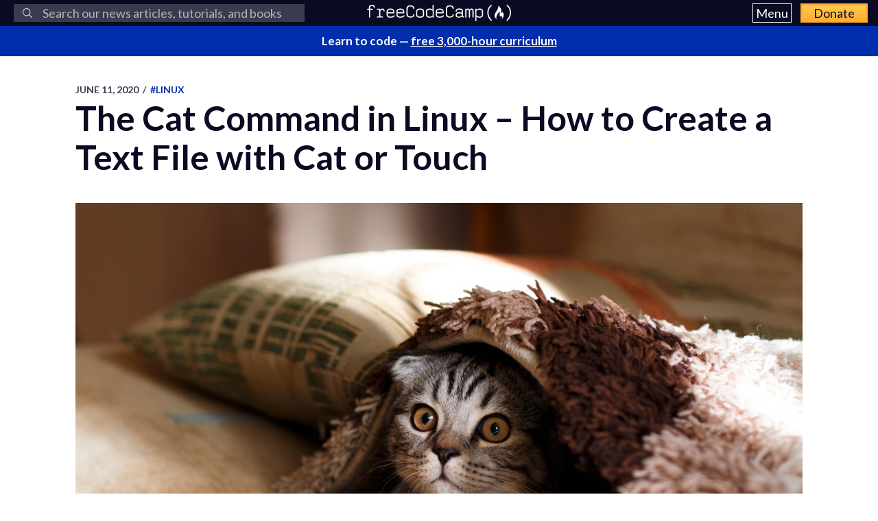

--- FILE ---
content_type: text/html; charset=utf-8
request_url: https://www.freecodecamp.org/news/the-cat-command-in-linux-how-to-create-a-text-file-with-cat-or-touch/
body_size: 10577
content:
<!DOCTYPE html>
<html lang="en">
    <head>
        <meta charset="utf-8">
        <meta http-equiv="X-UA-Compatible" content="IE=edge">
        
        
            <title>The Cat Command in Linux – How to Create a Text File with Cat or Touch</title>
        
        <meta name="HandheldFriendly" content="True">
        <meta name="viewport" content="width=device-width, initial-scale=1.0">

        <link rel="preconnect" href="https://fonts.googleapis.com">
        <link rel="preconnect" href="https://fonts.gstatic.com" crossorigin="">
        <link rel="preload" as="style" onload="this.onload=null;this.rel='stylesheet'" href="https://fonts.googleapis.com/css2?family=Lato:ital,wght@0,300;0,400;0,700;1,400&family=Roboto+Mono:wght@400;700&display=swap">
        

        
        
    <link rel="preload" as="style" onload="this.onload=null;this.rel='stylesheet'" href="https://cdn.freecodecamp.org/news-assets/prism/1.29.0/themes/prism.min.css">
<noscript>
  <link rel="stylesheet" href="https://cdn.freecodecamp.org/news-assets/prism/1.29.0/themes/prism.min.css">
</noscript>
<link rel="preload" as="style" onload="this.onload=null;this.rel='stylesheet'" href="https://cdn.freecodecamp.org/news-assets/prism/1.29.0/plugins/unescaped-markup/prism-unescaped-markup.min.css">
<noscript>
  <link rel="stylesheet" href="https://cdn.freecodecamp.org/news-assets/prism/1.29.0/plugins/unescaped-markup/prism-unescaped-markup.min.css">
</noscript>

<script defer="" src="https://cdn.freecodecamp.org/news-assets/prism/1.29.0/components/prism-core.min.js"></script>
<script defer="" src="https://cdn.freecodecamp.org/news-assets/prism/1.29.0/plugins/autoloader/prism-autoloader.min.js"></script>



        
        <link rel="preload" as="style" onload="this.onload=null;this.rel='stylesheet'" href="/news/assets/css/global-a1e6959968.css">
        <link rel="stylesheet" type="text/css" href="/news/assets/css/variables-b2e544cd65.css">
        <link rel="stylesheet" type="text/css" href="/news/assets/css/screen-054e43b9be.css">
        <link rel="stylesheet" type="text/css" href="/news/assets/css/search-bar-ae40a2a552.css">

        
        <script defer="" src="https://cdn.freecodecamp.org/news-assets/algolia/algoliasearch-3-33-0/algoliasearch.min.js"></script>
        <script defer="" src="https://cdn.freecodecamp.org/news-assets/algolia/autocomplete-0-36-0/autocomplete.min.js"></script>

        
        <script defer="" src="https://cdn.freecodecamp.org/news-assets/dayjs/1.10.4/dayjs.min.js"></script>
        <script defer="" src="https://cdn.freecodecamp.org/news-assets/dayjs/1.10.4/localizedFormat.min.js"></script>
        <script defer="" src="https://cdn.freecodecamp.org/news-assets/dayjs/1.10.4/relativeTime.min.js"></script>

        
        
            <script defer="" src="https://cdn.freecodecamp.org/news-assets/dayjs/1.10.4/locale/en.min.js"></script>
        

        
        <script>let client,index;document.addEventListener("DOMContentLoaded",()=>{client=algoliasearch("QMJYL5WYTI","89770b24481654192d7a5c402c6ad9a0"),index=client.initIndex("news")}),document.addEventListener("DOMContentLoaded",()=>{const e=window.screen.width,t=window.screen.height,n=e>=767&&t>=768?8:5,o=document.getElementById("search-form"),s=document.getElementById("search-input"),a=document.getElementById("dropdown-container");let d,i,c;s.addEventListener("input",e=>{d=e.target.value}),o.addEventListener("submit",e=>{e.preventDefault(),function(){if(i=document.getElementsByClassName("aa-cursor")[0],i&&d){const e=i.querySelector("a").href;window.location.assign(e)}else!i&&d&&c&&window.location.assign(`https://www.freecodecamp.org/news/search?query=${d}`)}()});const l=autocomplete("#search-input",{hint:!1,keyboardShortcuts:["s",191],openOnFocus:!0,appendTo:a,debug:!0},[{source:autocomplete.sources.hits(index,{hitsPerPage:n}),debounce:250,templates:{suggestion:e=>(c=!0,`\n            <a href="${e.url}">\n              <div class="algolia-result">\n                <span>${e._highlightResult.title.value}</span>\n              </div>\n            </a>\n          `),empty:()=>(c=!1,'\n            <div class="aa-suggestion footer-suggestion no-hits-footer">\n              <div class="algolia-result">\n                <span>\n                  No results found\n                </span>\n              </div>\n            </div>\n          '),footer:e=>{if(!e.isEmpty)return`\n              <div class="aa-suggestion footer-suggestion">\n                <a id="algolia-footer-selector" href="https://www.freecodecamp.org/news/search?query=${d}">\n                  <div class="algolia-result algolia-footer">\n                    See all results for ${d}\n                  </div>\n                </a>\n              </div>\n            `}}}]).on("autocomplete:selected",(e,t,n,o)=>{i=t?t.url:`https://www.freecodecamp.org/news/search?query=${d}`,"click"!==o.selectionMethod&&"tabKey"!==o.selectionMethod&&c&&window.location.assign(i)});document.addEventListener("click",e=>{e.target!==s&&l.autocomplete.close()})}),document.addEventListener("DOMContentLoaded",()=>{dayjs.extend(dayjs_plugin_localizedFormat),dayjs.extend(dayjs_plugin_relativeTime),dayjs.locale("en")});const isAuthenticated=document.cookie.split(";").some(e=>e.trim().startsWith("jwt_access_token=")),isDonor=document.cookie.split(";").some(e=>e.trim().startsWith("isDonor=true"));document.addEventListener("DOMContentLoaded",()=>{document.getElementById("toggle-button-nav").addEventListener("click",function(){const e=document.getElementById("menu-dropdown"),t=document.getElementById("toggle-button-nav");e.classList.toggle("display-menu"),t.ariaExpanded="true"==t.ariaExpanded?"false":"true"})});</script>

        
            <script src="https://securepubads.g.doubleclick.net/tag/js/gpt.js" crossorigin="anonymous" async=""></script>
        

        
        
    
        
            <script>
document.addEventListener('DOMContentLoaded', function() {
    var sidebar = document.querySelector('.sidebar');
    var isSideBarDisplayed = window.getComputedStyle(sidebar).display !== 'none';
    function prepareAdSlot(elementId) {
        // Get the element by ID
        const targetElement = document.getElementById(elementId);

        // Ensure the element exists before proceeding
        if (!targetElement) {
            console.error(`Element with ID ${elementId} not found`);
            return;
        }

        const parentElement = targetElement.parentElement;
        // Change the background color of the parent element

        if (parentElement) {
            console.log(elementId)

            if (elementId === 'gam-ad-bottom' ) {
                parentElement.style.backgroundColor = '#eeeef0';
                if(getComputedStyle(parentElement).visibility === 'hidden') {
                    parentElement.style.visibility = 'inherit'; 
                }
            }

            // Get the sibling elements
            const siblingElements = parentElement.children;

            for (let i = 0; i < siblingElements.length; i++) {
                const sibling = siblingElements[i];

                // Skip the element itself
                if (sibling === targetElement) continue;

                // Log the sibling or perform any other action
                console.log('Found sibling:', sibling);

                // Check visibility
                if(getComputedStyle(sibling).visibility === 'hidden') {
                    sibling.style.visibility = 'inherit'; 
                }

                // Check if display is 'none', then change it to 'block'
                if (getComputedStyle(sibling).display === 'none') {
                    sibling.style.display = 'block'; 
                }
            }
        } else {
            console.warn('No parent element found');
        }
    }

    
    window.googletag = window.googletag || {cmd: []};
    googletag.cmd.push(function() {

        if(isSideBarDisplayed){
            var sidebarHeight = sidebar.offsetHeight;
            var adTextSideBarHeight = 0;
            var sideBarAdContainert = 600 + 17;
        
            var styles = window.getComputedStyle(sidebar);
            var avaiableSideAdSpace = sidebarHeight - adTextSideBarHeight - parseFloat(styles.paddingTop) - parseFloat(styles.paddingBottom);
            var numSideElements = Math.floor(avaiableSideAdSpace / sideBarAdContainert);
            for (var i = 0; i < numSideElements; i++) {
                // container element
                var containerElement = document.createElement('div');
                containerElement.classList.add('ad-wrapper');

                //text element
                var textElement = document.createElement('div');
                textElement.classList.add('ad-text');
                textElement.innerText = localizedAdText;

                // ad element
                var adElement = document.createElement('div');
                var sideAdElementId = 'side-gam-ad-' + i;
                adElement.id = sideAdElementId;
                adElement.classList.add('side-bar-ad-slot');

                // finalize setup
                containerElement.appendChild(textElement);
                containerElement.appendChild(adElement);
                sidebar.appendChild(containerElement);
                googletag.defineSlot('/23075930536/post-side', [[292, 30], [240, 400], [300, 75], [216, 54], [250, 360], [300, 50], 'fluid', [300, 31], [120, 20], [300, 250], [120, 30], [180, 150], [200, 446], [168, 42], [200, 200], [160, 600], [120, 90], [125, 125], [240, 133], [120, 60], [1, 1], [120, 240], [220, 90], [216, 36], [250, 250], [168, 28], [234, 60], [120, 600], [300, 600], [88, 31], [300, 100]], sideAdElementId).addService(googletag.pubads());
            }
        }

        // Define bottom ad
        googletag.defineSlot('/23075930536/post-bottom', ['fluid'], 'gam-ad-bottom').addService(googletag.pubads());

        // Enable lazy loading with default settings.
        googletag.pubads().enableLazyLoad();

        googletag.pubads().addEventListener("slotRequested", (event) => {
            console.log(`Slot ${event.slot.getSlotElementId()} fetched`);
        });

        googletag.pubads().addEventListener("slotOnload", (event) => {
            const elementId = event.slot.getSlotElementId();
            prepareAdSlot(elementId);
            console.log(`Slot ${event.slot.getSlotElementId()} rendered`);
        });

        googletag.pubads().enableSingleRequest();
        googletag.enableServices();


        // Trigger lazy loading
        googletag.display('gam-ad-bottom');

    });
});
</script>

        
    


        
            <script>(function(w,d,s,l,i){w[l]=w[l]||[];w[l].push({'gtm.start':
new Date().getTime(),event:'gtm.js'});var f=d.getElementsByTagName(s)[0],
j=d.createElement(s),dl=l!='dataLayer'?'&l='+l:'';j.async=true;j.src=
'https://www.googletagmanager.com/gtm.js?id='+i+dl;f.parentNode.insertBefore(j,f);
})(window,document,'script','dataLayer','GTM-5D6RKKP');</script>

        

        
        
    
        
    


        
        
        

        
        

        <link rel="icon" href="https://cdn.freecodecamp.org/universal/favicons/favicon.ico" type="image/png">
        
        
            <link rel="canonical" href="https://www.freecodecamp.org/news/the-cat-command-in-linux-how-to-create-a-text-file-with-cat-or-touch/">
        
        <meta name="referrer" content="no-referrer-when-downgrade">

        

        
    <meta name="description" content="By Hughie Coles The cat command is a very popular and versatile command in the &#39;nix ecosystem.  There are 4 common usages of the cat command. It can display a file, concatenate (combine) multiple files, echo text, and it can be used to create a new f...">

    
    <meta property="og:site_name" content="freeCodeCamp.org">
    <meta property="og:type" content="article">
    <meta property="og:title" content="The Cat Command in Linux – How to Create a Text File with Cat or Touch">
    
        <meta property="og:description" content="By Hughie Coles The cat command is a very popular and versatile command in the &#39;nix ecosystem.  There are 4 common usages of the cat command. It can display a file, concatenate (combine) multiple files, echo text, and it can be used to create a new f...">
    
    <meta property="og:url" content="https://www.freecodecamp.org/news/the-cat-command-in-linux-how-to-create-a-text-file-with-cat-or-touch/">
    <meta property="og:image" content="https://cdn-media-2.freecodecamp.org/w1280/5f9c9a5d740569d1a4ca2531.jpg">
    <meta property="article:published_time" content="2020-06-11T00:57:51.000Z">
    <meta property="article:modified_time" content="2020-06-11T00:57:51.000Z">
    
        <meta property="article:tag" content="Linux">
    
    <meta property="article:publisher" content="https://www.facebook.com/freecodecamp">
    

    
    <meta name="twitter:card" content="summary_large_image">
    <meta name="twitter:title" content="The Cat Command in Linux – How to Create a Text File with Cat or Touch">
    
        <meta name="twitter:description" content="By Hughie Coles The cat command is a very popular and versatile command in the &#39;nix ecosystem.  There are 4 common usages of the cat command. It can display a file, concatenate (combine) multiple files, echo text, and it can be used to create a new f...">
    
    <meta name="twitter:url" content="https://www.freecodecamp.org/news/the-cat-command-in-linux-how-to-create-a-text-file-with-cat-or-touch/">
    <meta name="twitter:image" content="https://cdn-media-2.freecodecamp.org/w1280/5f9c9a5d740569d1a4ca2531.jpg">
    <meta name="twitter:label1" content="Written by">
    <meta name="twitter:data1" content="freeCodeCamp">
    <meta name="twitter:label2" content="Filed under">
    <meta name="twitter:data2" content="Linux">
    <meta name="twitter:site" content="@freecodecamp">
    
        <meta name="twitter:creator" content="@freecodecamp">
    

    <meta property="og:image:width" content="600">
    <meta property="og:image:height" content="400">


        
    <script type="application/ld+json">{
	"@context": "https://schema.org",
	"@type": "Article",
	"publisher": {
		"@type": "Organization",
		"name": "freeCodeCamp.org",
		"url": "https://www.freecodecamp.org/news/",
		"logo": {
			"@type": "ImageObject",
			"url": "https://cdn.freecodecamp.org/platform/universal/fcc_primary.svg",
			"width": 2100,
			"height": 240
		}
	},
	"image": {
		"@type": "ImageObject",
		"url": "https://cdn-media-2.freecodecamp.org/w1280/5f9c9a5d740569d1a4ca2531.jpg",
		"width": 600,
		"height": 400
	},
	"url": "https://www.freecodecamp.org/news/the-cat-command-in-linux-how-to-create-a-text-file-with-cat-or-touch/",
	"mainEntityOfPage": {
		"@type": "WebPage",
		"@id": "https://www.freecodecamp.org/news/"
	},
	"datePublished": "2020-06-11T00:57:51.000Z",
	"dateModified": "2020-06-11T00:57:51.000Z",
	"keywords": "Linux",
	"description": "By Hughie Coles\nThe cat command is a very popular and versatile command in the &#x27;nix ecosystem.  There are 4 common usages of the cat command. It can display a file, concatenate (combine) multiple files, echo text, and it can be used to create a new f...",
	"headline": "The Cat Command in Linux – How to Create a Text File with Cat or Touch",
	"author": {
		"@type": "Person",
		"name": "freeCodeCamp",
		"url": "https://www.freecodecamp.org/news/author/freeCodeCamp/",
		"sameAs": [
			"https://www.freecodecamp.org",
			"https://x.com/freecodecamp"
		],
		"image": {
			"@type": "ImageObject",
			"url": "https://cdn.hashnode.com/res/hashnode/image/upload/v1712072540742/C7c8AOPN6.png",
			"width": 600,
			"height": 400
		}
	}
}</script>


        <meta name="generator" content="Eleventy">
        <link rel="alternate" type="application/rss+xml" title="freeCodeCamp.org" href="https://www.freecodecamp.org/news/rss/">

        
        

        
  <meta name="x-fcc-source" data-test-label="x-fcc-source" content="Hashnode">

    </head>

    
        <body class="home-template">
    

    
        <noscript><iframe src="https://www.googletagmanager.com/ns.html?id=GTM-5D6RKKP" height="0" width="0" style="display:none;visibility:hidden"></iframe></noscript>

    

        <div class="site-wrapper">
            <nav class="site-nav nav-padding universal-nav">
    <div class="site-nav-left">
        
<form id="search-form" data-test-label="search-bar">
    <div role="search" class="searchbox__wrapper">
        <label class="fcc_sr_only" for="search-input">
            Search
        </label>
        <input type="search" placeholder="
    Search our news articles, tutorials, and books
" id="search-input">
        <button type="submit" class="ais-SearchBox-submit">
            <svg class="ais-SearchBox-submitIcon" xmlns="https://www.w3.org/2000/svg" width="10" height="10" viewBox="0 0 40 40">
    <path d="M26.804 29.01c-2.832 2.34-6.465 3.746-10.426 3.746C7.333 32.756 0 25.424 0 16.378 0 7.333 7.333 0 16.378 0c9.046 0 16.378 7.333 16.378 16.378 0 3.96-1.406 7.594-3.746 10.426l10.534 10.534c.607.607.61 1.59-.004 2.202-.61.61-1.597.61-2.202.004L26.804 29.01zm-10.426.627c7.323 0 13.26-5.936 13.26-13.26 0-7.32-5.937-13.257-13.26-13.257C9.056 3.12 3.12 9.056 3.12 16.378c0 7.323 5.936 13.26 13.258 13.26z"></path>
</svg>

            <span class="fcc_sr_only">Submit your search query</span>
        </button>
        <div id="dropdown-container"></div>
    </div>
</form>

    </div>
    <div class="site-nav-middle">
        <a class="site-nav-logo" href="https://www.freecodecamp.org/news/" data-test-label="site-nav-logo"><img src="https://cdn.freecodecamp.org/platform/universal/fcc_primary.svg" alt="freeCodeCamp.org"></a>
    </div>
    <div class="site-nav-right">
        <div class="nav-group">
            <button aria-expanded="false" class="exposed-button-nav" id="toggle-button-nav" data-test-label="header-menu-button">
              <span class="sr-only">Menu</span>
              <span class="menu-btn-text">Menu</span>
            </button>
            <ul id="menu-dropdown" class="nav-list" aria-labelledby="toggle-button-nav" data-test-label="header-menu">
                <li><a class="nav-link nav-link-flex" id="nav-forum" rel="noopener noreferrer" href="https://forum.freecodecamp.org/" target="_blank" data-test-label="forum-button">Forum</a></li>
              <li><a class="nav-link nav-link-flex" id="nav-learn" rel="noopener noreferrer" href="https://www.freecodecamp.org/learn" target="_blank" data-test-label="learn-button">Curriculum</a></li>
            </ul>
            <a class="toggle-button-nav" id="nav-donate" rel="noopener noreferrer" href="https://www.freecodecamp.org/donate/" target="_blank" data-test-label="donate-button">Donate</a>
        </div>

    </div>
</nav>


            
            <a class="banner" id="banner" data-test-label="banner" rel="noopener noreferrer" target="_blank">
    <p id="banner-text"></p>
</a>


    
    <script>document.addEventListener("DOMContentLoaded",()=>{const e=document.getElementById("banner"),t=document.getElementById("banner-text");if(isAuthenticated){t.innerHTML=isDonor?"Thank you for supporting freeCodeCamp through <span>your donations</span>.":"Support our charity and our mission. <span>Donate to freeCodeCamp.org</span>.",e.href=isDonor?"https://www.freecodecamp.org/news/how-to-donate-to-free-code-camp/":"https://www.freecodecamp.org/donate";const o=isDonor?"donor":"authenticated";e.setAttribute("text-variation",o)}else t.innerHTML="Learn to code — <span>free 3,000-hour curriculum</span>",e.href="https://www.freecodecamp.org/",e.setAttribute("text-variation","default")});</script>


            <div id="error-message"></div>

            
    <main id="site-main" class="post-template site-main outer">
        <div class="inner ad-layout">
            <article class="post-full post">
                <header class="post-full-header">
                    <section class="post-full-meta">
                        <time class="post-full-meta-date" data-test-label="post-full-meta-date" datetime="2020-06-11T00:57:51.000Z">
                            June 11, 2020
                        </time>
                        
                            <span class="date-divider">/</span>
                            <a dir="ltr" href="/news/tag/linux/">
                                #Linux
                            </a>
                        
                    </section>
                    <h1 class="post-full-title" data-test-label="post-full-title">The Cat Command in Linux – How to Create a Text File with Cat or Touch</h1>
                </header>
                
                <figure class="post-full-image">
                    
    <picture>
      <source media="(max-width: 700px)" sizes="1px" srcset="[data-uri] 1w">
      <source media="(min-width: 701px)" sizes="(max-width: 800px) 400px, (max-width: 1170px) 700px, 1400px" srcset="https://cdn-media-2.freecodecamp.org/w1280/5f9c9a5d740569d1a4ca2531.jpg">
      <img onerror="this.style.display='none'" src="https://cdn-media-2.freecodecamp.org/w1280/5f9c9a5d740569d1a4ca2531.jpg" alt="The Cat Command in Linux – How to Create a Text File with Cat or Touch" ,="" width="600" height="400" data-test-label="feature-image">
    </picture>
  
                </figure>
                <section class="post-full-content">
                    <div class="post-and-sidebar">
                        <section class="post-content " data-test-label="post-content">
                            
<p>By Hughie Coles</p>
<p>The <code>cat</code> command is a very popular and versatile command in the 'nix ecosystem.  There are 4 common usages of the <code>cat</code> command. It can display a file, concatenate (combine) multiple files, echo text, and it can be used to create a new file.</p>
<h2 id="heading-displaying-a-file">Displaying a file</h2>
<p>The most common use of the cat command is to output the contents of a file. The following is an example that you can try.</p>
<pre><code class="lang-sh"><span class="hljs-built_in">echo</span> <span class="hljs-string">"Dance, Dance"</span> &gt; cat_create <span class="hljs-comment">#create a file</span>
cat cat_create
</code></pre>
<p>In this simple example, we're using a combination of <code>echo</code> and a redirect to create a file containing "Dance, Dance". We then use the <code>cat</code> command to display the contents.</p>
<p>The output is as follows:</p>
<p><img src="https://www.freecodecamp.org/news/content/images/2020/06/image-11.png" alt="Image" width="600" height="400" loading="lazy">
<em>The output of the example commands</em></p>
<h2 id="heading-concat">(Con)cat</h2>
<p>The previous example is actually a specific case of the cat command's main function, which is to concatenate files for display.  If we use the command the same way, but give it two or more files, then it outputs the concatenation for the files.</p>
<p>If we run the following commands:</p>
<pre><code class="lang-sh"><span class="hljs-built_in">echo</span> <span class="hljs-string">"This is how we do it"</span> &gt; test1 <span class="hljs-comment">#create 1st file</span>
<span class="hljs-built_in">echo</span> <span class="hljs-string">"*This is how we do it*"</span> &gt; test2 <span class="hljs-comment">#create 2nd file</span>
cat test1 test2
</code></pre>
<p>The output is the contents of the 1st file, followed by the contents of the 2nd file. You can give cat many files and it will concatenate (combine) all of them. Notice however, that the cat command automatically inserts a line break between outputs.</p>
<p><img src="https://www.freecodecamp.org/news/content/images/2020/06/image-12.png" alt="Image" width="600" height="400" loading="lazy">
<em>The output of two files concatenated</em></p>
<p><code>cat</code> also provides some switches to to do things such as show non-print characters (-v), or number your lines (-n). A complete breakdown can be found <a target="_blank" href="https://man7.org/linux/man-pages/man1/cat.1.html">in the man pages</a>.</p>
<h2 id="heading-echoing">Echoing</h2>
<p>This is a less common usage of <code>cat</code> , but is the basis for the next section. If you run the <code>cat</code> command with no commands, <code>cat</code> will run in interactive mode and echo anything you type until you exit the command.</p>
<p><img src="https://www.freecodecamp.org/news/content/images/2020/06/image-13.png" alt="Image" width="600" height="400" loading="lazy">
<em>Running cat in interactive mode</em></p>
<p>In the example here, I've typed a single word per line. Each time I hit enter, the line was echoed.</p>
<p>You can also pipe text to <code>cat</code>, in which case that text is echoed. For example:</p>
<pre><code class="lang-sh"><span class="hljs-built_in">echo</span> <span class="hljs-string">"Piping fun"</span> | cat
</code></pre>
<p>This will result in the following output:</p>
<p><img src="https://www.freecodecamp.org/news/content/images/2020/06/image-14.png" alt="Image" width="600" height="400" loading="lazy">
<em>Piping text into cat</em></p>
<h2 id="heading-creating-a-file">Creating a File</h2>
<p>In the previous examples, we've been using the <code>echo</code> command redirected to a file to create new files. Cat can be used in a similar way. In fact, we can use <code>cat</code>'s concat and echo functionality to create files.</p>
<p>We can create a file containing the concatenation of multiple files like this:</p>
<pre><code class="lang-sh"><span class="hljs-built_in">echo</span> <span class="hljs-string">"File 1 Contents"</span> &gt; file1
<span class="hljs-built_in">echo</span> <span class="hljs-string">"File 2 Contents"</span> &gt; file2
<span class="hljs-built_in">echo</span> <span class="hljs-string">"File 3 Contents"</span> &gt; file3
cat file1 file2 file3 &gt; combined_file
cat combined_file
</code></pre>
<p>In the above example, we're creating 3 files using <code>echo</code>, combining the 3 files into one using <code>cat</code>, and then displaying the new combined file using <code>cat</code>.</p>
<p><img src="https://www.freecodecamp.org/news/content/images/2020/06/image-15.png" alt="Image" width="600" height="400" loading="lazy">
<em>The result of the above commands. We've created 3 files, then combined them into a single file using cat</em></p>
<p>We can also use <code>cat</code>'s interactive mode to create a file with the text that we type into the terminal.</p>
<p><img src="https://www.freecodecamp.org/news/content/images/2020/06/image-16.png" alt="Image" width="600" height="400" loading="lazy"></p>
<p>Each time you hit enter, it commits the text to the file. If you have uncommitted text and exit, it won't be captured in the file.</p>
<p>This is a fantastic way to create a file quickly with the ability to enter the content of the file.</p>
<h2 id="heading-using-touch-to-create-a-file-instead">Using Touch to create a file instead</h2>
<p>Sometimes you just need a file to exist. As an alternative to using <code>cat</code> to create a file, you can use the <code>touch</code> command.</p>
<p>The <code>touch</code> command was designed to update the modified timestamp of a file, but is commonly used as a quick way to create an empty file. Here is an example of that usage:</p>
<pre><code class="lang-sh">touch new_file_name
</code></pre>
<p>The touch command can create multiple files, update the modification and/or creation timestamps, and a bunch of other useful things. <a target="_blank" href="https://www.man7.org/linux/man-pages/man1/touch.1.html">The full man pages can be found here.</a></p>
<p>Touch is commonly used to ensure that a file exists, and is a great command if you need an empty file quickly.</p>
<h2 id="heading-summary">Summary</h2>
<p>Cat is a very useful command.  You can use it to create, display, and combine text files very quickly and easily.  </p>
<p>If you only need a file to exist, but don't mind (or require) it being empty, using <code>touch</code> is a great alternative.</p>
<p>Hughie Coles is a lead developer at Index Exchange. He writes about software architecture, scaling, leadership, and culture.  For more of his writing, check out his blog on medium.</p>


                        </section>
                        
                            <div class="sidebar">
                                
                                    
                                    <script>var localizedAdText = "ADVERTISEMENT";</script>
                                
                            </div>
                        
                    </div>
                    <hr>
                    

                    
                    
                        
    


<p data-test-label="social-row-cta" class="social-row">
    If you read this far, thank the author to show them you care. <button id="tweet-btn" class="cta-button" data-test-label="tweet-button">Say Thanks</button>
</p>


    
    <script>document.addEventListener("DOMContentLoaded",()=>{const t=document.getElementById("tweet-btn"),e=window.location,o="The%20Cat%20Command%20in%20Linux%20%E2%80%93%20How%20to%20Create%20a%20Text%20File%20with%20Cat%20or%20Touch".replace(/&#39;/g,"%27"),n="",i="@freecodecamp",r=Boolean("");let a;if(r&&(n||i)){const t={originalPostAuthor:"",currentPostAuthor:"freeCodeCamp"};a=encodeURIComponent(`Thank you ${n||t.originalPostAuthor} for writing this helpful article, and ${i||t.currentPostAuthor} for translating it.`)}else!r&&i&&(a=encodeURIComponent(`Thank you ${i} for writing this helpful article.`));const c=`window.open(\n    '${a?`https://x.com/intent/post?text=${a}%0A%0A${o}%0A%0A${e}`:`https://x.com/intent/post?text=${o}%0A%0A${e}`}',\n    'share-twitter',\n    'width=550, height=235'\n  ); return false;`;t.setAttribute("onclick",c)});</script>


                        

<div class="learn-cta-row" data-test-label="learn-cta-row">
    <p>
        Learn to code for free. freeCodeCamp's open source curriculum has helped more than 40,000 people get jobs as developers. <a href="https://www.freecodecamp.org/learn" class="cta-button" id="learn-to-code-cta" rel="noopener noreferrer" target="_blank">Get started</a>
    </p>
</div>

                    
                </section>
                
                    <div class="banner-ad-bottom">
                        
                            

<div class="ad-text" data-test-label="ad-text">ADVERTISEMENT</div>
<div style="display: block; height: auto" id="gam-ad-bottom">
</div>

                        
                    </div>
                
            </article>
        </div>
    </main>


            


<footer class="site-footer">
    <div class="footer-top">
        <div class="footer-desc-col">
            <p data-test-label="tax-exempt-status">freeCodeCamp is a donor-supported tax-exempt 501(c)(3) charity organization (United States Federal Tax Identification Number: 82-0779546)</p>
            <p data-test-label="mission-statement">Our mission: to help people learn to code for free. We accomplish this by creating thousands of videos, articles, and interactive coding lessons - all freely available to the public.</p>
            <p data-test-label="donation-initiatives">Donations to freeCodeCamp go toward our education initiatives, and help pay for servers, services, and staff.</p>
            <p class="footer-donation" data-test-label="donate-text">
                You can <a href="https://www.freecodecamp.org/donate/" class="inline" rel="noopener noreferrer" target="_blank">make a tax-deductible donation here</a>.
            </p>
        </div>
        <div class="trending-guides" data-test-label="trending-guides">
            <h2 id="trending-guides" class="col-header">Trending Books and Handbooks</h2>
            <ul class="trending-guides-articles" aria-labelledby="trending-guides">
                <li>
                    <a href="https://www.freecodecamp.org/news/build-consume-and-document-a-rest-api/" rel="noopener noreferrer" target="_blank">REST APIs
                    </a>
                </li>
                <li>
                    <a href="https://www.freecodecamp.org/news/how-to-write-clean-code/" rel="noopener noreferrer" target="_blank">Clean Code
                    </a>
                </li>
                <li>
                    <a href="https://www.freecodecamp.org/news/learn-typescript-with-react-handbook/" rel="noopener noreferrer" target="_blank">TypeScript
                    </a>
                </li>
                <li>
                    <a href="https://www.freecodecamp.org/news/learn-javascript-for-beginners/" rel="noopener noreferrer" target="_blank">JavaScript
                    </a>
                </li>
                <li>
                    <a href="https://www.freecodecamp.org/news/how-to-build-an-ai-chatbot-with-redis-python-and-gpt/" rel="noopener noreferrer" target="_blank">AI Chatbots
                    </a>
                </li>
                <li>
                    <a href="https://www.freecodecamp.org/news/command-line-for-beginners/" rel="noopener noreferrer" target="_blank">Command Line
                    </a>
                </li>
                <li>
                    <a href="https://www.freecodecamp.org/news/building-consuming-and-documenting-a-graphql-api/" rel="noopener noreferrer" target="_blank">GraphQL APIs
                    </a>
                </li>
                <li>
                    <a href="https://www.freecodecamp.org/news/complete-guide-to-css-transform-functions-and-properties/" rel="noopener noreferrer" target="_blank">CSS Transforms
                    </a>
                </li>
                <li>
                    <a href="https://www.freecodecamp.org/news/how-to-build-scalable-access-control-for-your-web-app/" rel="noopener noreferrer" target="_blank">Access Control
                    </a>
                </li>
                <li>
                    <a href="https://www.freecodecamp.org/news/rest-api-design-best-practices-build-a-rest-api/" rel="noopener noreferrer" target="_blank">REST API Design
                    </a>
                </li>
                <li>
                    <a href="https://www.freecodecamp.org/news/the-php-handbook/" rel="noopener noreferrer" target="_blank">PHP
                    </a>
                </li>
                <li>
                    <a href="https://www.freecodecamp.org/news/the-java-handbook/" rel="noopener noreferrer" target="_blank">Java
                    </a>
                </li>
                <li>
                    <a href="https://www.freecodecamp.org/news/learn-linux-for-beginners-book-basic-to-advanced/" rel="noopener noreferrer" target="_blank">Linux
                    </a>
                </li>
                <li>
                    <a href="https://www.freecodecamp.org/news/react-for-beginners-handbook/" rel="noopener noreferrer" target="_blank">React
                    </a>
                </li>
                <li>
                    <a href="https://www.freecodecamp.org/news/learn-continuous-integration-delivery-and-deployment/" rel="noopener noreferrer" target="_blank">CI/CD
                    </a>
                </li>
                <li>
                    <a href="https://www.freecodecamp.org/news/the-docker-handbook/" rel="noopener noreferrer" target="_blank">Docker
                    </a>
                </li>
                <li>
                    <a href="https://www.freecodecamp.org/news/learn-golang-handbook/" rel="noopener noreferrer" target="_blank">Golang
                    </a>
                </li>
                <li>
                    <a href="https://www.freecodecamp.org/news/the-python-handbook/" rel="noopener noreferrer" target="_blank">Python
                    </a>
                </li>
                <li>
                    <a href="https://www.freecodecamp.org/news/get-started-with-nodejs/" rel="noopener noreferrer" target="_blank">Node.js
                    </a>
                </li>
                <li>
                    <a href="https://www.freecodecamp.org/news/build-crud-operations-with-dotnet-core-handbook/" rel="noopener noreferrer" target="_blank">Todo APIs
                    </a>
                </li>
                <li>
                    <a href="https://www.freecodecamp.org/news/how-to-use-classes-in-javascript-handbook/" rel="noopener noreferrer" target="_blank">JavaScript Classes
                    </a>
                </li>
                <li>
                    <a href="https://www.freecodecamp.org/news/front-end-javascript-development-react-angular-vue-compared/" rel="noopener noreferrer" target="_blank">Front-End Libraries
                    </a>
                </li>
                <li>
                    <a href="https://www.freecodecamp.org/news/the-express-handbook/" rel="noopener noreferrer" target="_blank">Express and Node.js
                    </a>
                </li>
                <li>
                    <a href="https://www.freecodecamp.org/news/python-code-examples-sample-script-coding-tutorial-for-beginners/" rel="noopener noreferrer" target="_blank">Python Code Examples
                    </a>
                </li>
                <li>
                    <a href="https://www.freecodecamp.org/news/clustering-in-python-a-machine-learning-handbook/" rel="noopener noreferrer" target="_blank">Clustering in Python
                    </a>
                </li>
                <li>
                    <a href="https://www.freecodecamp.org/news/an-introduction-to-software-architecture-patterns/" rel="noopener noreferrer" target="_blank">Software Architecture
                    </a>
                </li>
                <li>
                    <a href="https://www.freecodecamp.org/news/what-is-programming-tutorial-for-beginners/" rel="noopener noreferrer" target="_blank">Programming Fundamentals
                    </a>
                </li>
                <li>
                    <a href="https://www.freecodecamp.org/news/learn-to-code-book/" rel="noopener noreferrer" target="_blank">Coding Career Preparation
                    </a>
                </li>
                <li>
                    <a href="https://www.freecodecamp.org/news/become-a-full-stack-developer-and-get-a-job/" rel="noopener noreferrer" target="_blank">Full-Stack Developer Guide
                    </a>
                </li>
                <li>
                    <a href="https://www.freecodecamp.org/news/learn-python-for-javascript-developers-handbook/" rel="noopener noreferrer" target="_blank">Python for JavaScript Devs
                    </a>
                </li>
            </ul>
            <div class="spacer" style="padding: 15px 0;"></div>
            <div>
                <h2 id="mobile-app" class="col-header">
                    Mobile App
                </h2>
                <div class="min-h-[1px] px-[15px] md:w-2/3 md:ml-[16.6%]">
                    <ul aria-labelledby="mobile-app" class="mobile-app-container">
                        <li>
                            <a href="https://apps.apple.com/us/app/freecodecamp/id6446908151?itsct=apps_box_link&itscg=30200" rel="noopener noreferrer" target="_blank">
                                <img src="https://cdn.freecodecamp.org/platform/universal/apple-store-badge.svg" lang="en" alt="Download on the App Store">
                            </a>
                        </li>
                        <li>
                            <a href="https://play.google.com/store/apps/details?id=org.freecodecamp" rel="noopener noreferrer" target="_blank">
                                <img src="https://cdn.freecodecamp.org/platform/universal/google-play-badge.svg" lang="en" alt="Get it on Google Play">
                            </a>
                        </li>
                    </ul>
                </div>
            </div>
        </div>
    </div>
    <div class="footer-bottom">
        <h2 class="col-header" data-test-label="our-nonprofit">Our Charity</h2>
        <div class="our-nonprofit">

            <a href="https://hashnode.com/" rel="noopener noreferrer" target="_blank" data-test-label="powered-by">
                Publication powered by Hashnode
            </a>
            <a href="https://www.freecodecamp.org/news/about/" rel="noopener noreferrer" target="_blank" data-test-label="about">
                About
            </a>
            <a href="https://www.linkedin.com/school/free-code-camp/people/" rel="noopener noreferrer" target="_blank" data-test-label="alumni">
                Alumni Network
            </a>
            <a href="https://github.com/freeCodeCamp/" rel="noopener noreferrer" target="_blank" data-test-label="open-source">
                Open Source
            </a>
            <a href="https://www.freecodecamp.org/news/shop/" rel="noopener noreferrer" target="_blank" data-test-label="shop">
                Shop
            </a>
            <a href="https://www.freecodecamp.org/news/support/" rel="noopener noreferrer" target="_blank" data-test-label="support">
                Support
            </a>
            <a href="https://www.freecodecamp.org/news/sponsors/" rel="noopener noreferrer" target="_blank" data-test-label="sponsors">
                Sponsors
            </a>
            <a href="https://www.freecodecamp.org/news/academic-honesty-policy/" rel="noopener noreferrer" target="_blank" data-test-label="honesty">
                Academic Honesty
            </a>
            <a href="https://www.freecodecamp.org/news/code-of-conduct/" rel="noopener noreferrer" target="_blank" data-test-label="coc">
                Code of Conduct
            </a>
            <a href="https://www.freecodecamp.org/news/privacy-policy/" rel="noopener noreferrer" target="_blank" data-test-label="privacy">
                Privacy Policy
            </a>
            <a href="https://www.freecodecamp.org/news/terms-of-service/" rel="noopener noreferrer" target="_blank" data-test-label="tos">
                Terms of Service
            </a>
            <a href="https://www.freecodecamp.org/news/copyright-policy/" rel="noopener noreferrer" target="_blank" data-test-label="copyright">
                Copyright Policy
            </a>
        </div>
    </div>
</footer>

        </div>

        
        
        

        
        
    <script defer src="https://static.cloudflareinsights.com/beacon.min.js/vcd15cbe7772f49c399c6a5babf22c1241717689176015" integrity="sha512-ZpsOmlRQV6y907TI0dKBHq9Md29nnaEIPlkf84rnaERnq6zvWvPUqr2ft8M1aS28oN72PdrCzSjY4U6VaAw1EQ==" data-cf-beacon='{"version":"2024.11.0","token":"bdb993c6dde44e178aabd9555e75e4f4","server_timing":{"name":{"cfCacheStatus":true,"cfEdge":true,"cfExtPri":true,"cfL4":true,"cfOrigin":true,"cfSpeedBrain":true},"location_startswith":null}}' crossorigin="anonymous"></script>
</body>
</html>


--- FILE ---
content_type: text/html; charset=utf-8
request_url: https://www.google.com/recaptcha/api2/aframe
body_size: 269
content:
<!DOCTYPE HTML><html><head><meta http-equiv="content-type" content="text/html; charset=UTF-8"></head><body><script nonce="NM7fPD2VUVScwZdUVmEUPA">/** Anti-fraud and anti-abuse applications only. See google.com/recaptcha */ try{var clients={'sodar':'https://pagead2.googlesyndication.com/pagead/sodar?'};window.addEventListener("message",function(a){try{if(a.source===window.parent){var b=JSON.parse(a.data);var c=clients[b['id']];if(c){var d=document.createElement('img');d.src=c+b['params']+'&rc='+(localStorage.getItem("rc::a")?sessionStorage.getItem("rc::b"):"");window.document.body.appendChild(d);sessionStorage.setItem("rc::e",parseInt(sessionStorage.getItem("rc::e")||0)+1);localStorage.setItem("rc::h",'1769429053606');}}}catch(b){}});window.parent.postMessage("_grecaptcha_ready", "*");}catch(b){}</script></body></html>

--- FILE ---
content_type: text/css; charset=utf-8
request_url: https://www.freecodecamp.org/news/assets/css/global-a1e6959968.css
body_size: 681
content:
a,abbr,acronym,address,applet,article,aside,audio,big,blockquote,body,canvas,caption,cite,code,dd,del,details,dfn,div,dl,dt,em,embed,fieldset,figcaption,figure,footer,form,h1,h2,h3,h4,h5,h6,header,hgroup,html,iframe,img,ins,kbd,label,legend,li,mark,menu,nav,object,ol,output,p,pre,q,ruby,s,samp,section,small,span,strike,strong,sub,summary,sup,table,tbody,td,tfoot,th,thead,time,tr,tt,ul,var,video{margin:0;padding:0;border:0;font:inherit;font-size:100%;vertical-align:baseline}body{line-height:1}ol,ul{list-style:none}blockquote,q{quotes:none}blockquote:after,blockquote:before,q:after,q:before{content:'';content:none}table{border-spacing:0;border-collapse:collapse}img{max-width:100%}html{box-sizing:border-box;font-family:var(--font-family-sans-serif);-ms-text-size-adjust:100%;-webkit-text-size-adjust:100%}*,:after,:before{box-sizing:inherit}a{background-color:transparent}a:active,a:hover{outline:0}b,strong{font-weight:700}dfn,em,i{font-style:italic}h1{margin:.67em 0;font-size:2em}small{font-size:80%}sub,sup{position:relative;font-size:75%;line-height:0;vertical-align:baseline}sup{top:-.5em}sub{bottom:-.25em}img{border:0}svg:not(:root){overflow:hidden}mark{background-color:#fdffb6}code,kbd,pre,samp{font-family:'Roboto Mono',monospace;font-display:swap;font-size:1em}button,input,optgroup,select,textarea{margin:0;color:inherit;font:inherit}button{overflow:visible;border:none}button,select{text-transform:none}button,html input[type=button],input[type=reset],input[type=submit]{cursor:pointer;-webkit-appearance:button}button[disabled],html input[disabled]{cursor:default}button::-moz-focus-inner,input::-moz-focus-inner{padding:0;border:0}input{line-height:normal}input:focus{outline:0}input[type=checkbox],input[type=radio]{box-sizing:border-box;padding:0}input[type=number]::-webkit-inner-spin-button,input[type=number]::-webkit-outer-spin-button{height:auto}input[type=search]{box-sizing:content-box;-webkit-appearance:textfield}input[type=search]::-webkit-search-cancel-button,input[type=search]::-webkit-search-decoration{-webkit-appearance:none}legend{padding:0;border:0}textarea{overflow:auto}table{border-spacing:0;border-collapse:collapse}td,th{padding:0}html{overflow-x:hidden;overflow-y:scroll;font-size:62.5%;-webkit-tap-highlight-color:transparent}body{overflow-x:hidden;color:var(--gray90);font-family:var(--font-family-sans-serif);font-size:1.5rem;line-height:1.6em;font-weight:400;font-style:normal;letter-spacing:0;text-rendering:optimizeLegibility;background:var(--gray00);-webkit-font-smoothing:antialiased;-moz-osx-font-smoothing:grayscale;-moz-font-feature-settings:'liga' on;font-feature-settings:'liga1' on}::selection{text-shadow:none;background:var(--dark-blue);color:var(--gray00)}hr{position:relative;display:block;width:100%;margin:2.5em 0 3.5em;padding:0;height:1px;border:0;border-top:1px solid var(--gray75)}audio,canvas,iframe,img,svg,video{vertical-align:middle}fieldset{margin:0;padding:0;border:0}textarea{resize:vertical}blockquote,dl,ol,p,ul{margin:0 0 1.5em}ol,ul{padding-left:1.3em;padding-right:1.5em}ol ol,ol ul,ul ol,ul ul{margin:.5em 0 1em}ul{list-style:disc}ol{list-style:decimal}ol,ul{max-width:100%}li{margin:.5em 0;padding-left:.3em;line-height:1.6em}dt{float:left;margin:0 20px 0 0;width:120px;color:var(--gray90);font-weight:500;text-align:right}dd{margin:0 0 5px;text-align:left}blockquote{margin:1.5em 0;padding:0 1.6em;border-left:var(--gray10) .5em solid}blockquote p{margin:.8em 0;font-size:1.2em;font-weight:300}blockquote small{display:inline-block;margin:.8em 0 .8em 1.5em;font-size:.9em;opacity:.8}blockquote small:before{content:'\2014 \00A0'}blockquote cite{font-weight:700}blockquote cite a{font-weight:400}a{color:var(--dark-blue);text-decoration:none;cursor:pointer}a:hover{text-decoration:underline}h1,h2,h3,h4,h5,h6{margin-top:0;line-height:1.15;font-weight:700;text-rendering:optimizeLegibility}h1{margin:0 0 .5em;font-size:5rem;font-weight:700}@media (max-width:500px){h1{font-size:2.2rem}}h2{margin:1.5em 0 .5em;font-size:2rem}@media (max-width:500px){h2{font-size:1.8rem}}h3{margin:1.5em 0 .5em;font-size:1.8rem;font-weight:500}@media (max-width:500px){h3{font-size:1.7rem}}h4{margin:1.5em 0 .5em;font-size:1.6rem;font-weight:500}h5{margin:1.5em 0 .5em;font-size:1.4rem;font-weight:500}h6{margin:1.5em 0 .5em;font-size:1.4rem;font-weight:500}

--- FILE ---
content_type: application/javascript
request_url: https://cdn.freecodecamp.org/news-assets/dayjs/1.10.4/relativeTime.min.js
body_size: 259
content:
!function(r,t){"object"==typeof exports&&"undefined"!=typeof module?module.exports=t():"function"==typeof define&&define.amd?define(t):r.dayjs_plugin_relativeTime=t()}(this,function(){"use strict";return function(p,r,v){p=p||{};var o=r.prototype,M={future:"in %s",past:"%s ago",s:"a few seconds",m:"a minute",mm:"%d minutes",h:"an hour",hh:"%d hours",d:"a day",dd:"%d days",M:"a month",MM:"%d months",y:"a year",yy:"%d years"};function e(r,t,e,n){return o.fromToBase(r,t,e,n)}v.en.relativeTime=M,o.fromToBase=function(r,t,e,n,o){for(var i,d,u=e.$locale().relativeTime||M,f=p.thresholds||[{l:"s",r:44,d:"second"},{l:"m",r:89},{l:"mm",r:44,d:"minute"},{l:"h",r:89},{l:"hh",r:21,d:"hour"},{l:"d",r:35},{l:"dd",r:25,d:"day"},{l:"M",r:45},{l:"MM",r:10,d:"month"},{l:"y",r:17},{l:"yy",d:"year"}],a=f.length,s=0;s<a;s+=1){var l=f[s];l.d&&(i=n?v(r).diff(e,l.d,!0):e.diff(r,l.d,!0));var h=(p.rounding||Math.round)(Math.abs(i)),m=0<i;if(h<=l.r||!l.r){h<=1&&0<s&&(l=f[s-1]);var c=u[l.l];o&&(h=o(""+h)),d="string"==typeof c?c.replace("%d",h):c(h,t,l.l,m);break}}if(t)return d;var y=m?u.future:u.past;return"function"==typeof y?y(d):y.replace("%s",d)},o.to=function(r,t){return e(r,t,this,!0)},o.from=function(r,t){return e(r,t,this)};function t(r){return r.$u?v.utc():v()}o.toNow=function(r){return this.to(t(this),r)},o.fromNow=function(r){return this.from(t(this),r)}}});

--- FILE ---
content_type: application/javascript; charset=utf-8
request_url: https://fundingchoicesmessages.google.com/f/AGSKWxVvLurI5meLfIZfYCJeZFaNLm_8QkhPb1sSNnjhAAZ7dWnAUIKx78AUWPMWmpWsoVccpmacbxyfwXrzgHUIKuyb1sSklmN0clHntE87cFxkm4DVFbW0DC8A675fnfJRXkzjHiofYSfYyzprTbt_u2TCaRGZCU9WtYFlmLOo4MFOCeCHs3oq5KZcLrqm/__adsjs./sisterads./js/ads_/video-ads-management./adinsertionplugin.
body_size: -1289
content:
window['908ce147-942a-42fc-979a-0597dbdfce89'] = true;